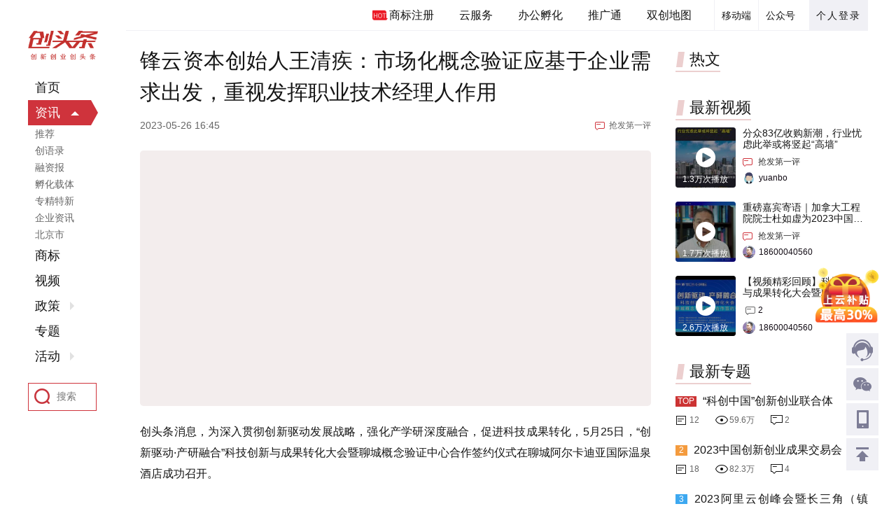

--- FILE ---
content_type: text/html;charset=utf-8
request_url: http://www.ctoutiao.com/3128848.html
body_size: 15807
content:
<!DOCTYPE html>
<html>
<head>
    <meta charset="UTF-8">
    <title>锋云资本创始人王清疾：市场化概念验证应基于企业需求出发，重视发挥职业技术经理人作用</title>
    <meta name="keywords" content="锋云资本创始人王清疾：市场化概念验证应基于企业需求出发，重视发挥职业技术经理人作用" />
    <meta name="description" content="创头条消息，为深入贯彻创新驱动发展战略，强化产学研深度融合，促进科技成果转化，5月25日，“创新驱动·产研融合”科技创新与成果转化大会暨聊城概念验证中心合作签约仪式在聊城阿尔卡迪亚国际温泉酒店成功召开。概念验证是弥补高校科研院所等科研机构基础研究成果与市场化之间空白的关键环节，是助力创新主体跨越科技成果转化“死亡之谷”的有益尝试。在本次大会上，创兴动力副总裁、锋云资本创始人王清疾就《打通“最初一公" />
    <script type="text/javascript" src="/style/toutiao2019/js/jquery-1.11.1.min.js"></script>
    <script type="text/javascript" src="/style/toutiao2019/js/function2019.js?v=1578388487"></script>
    <script src="/style/manage/js/base.js"></script>
    <script src="/js/tk.js"></script>
    <link rel="stylesheet" href="/style/toutiao2019/css/newctt.css?v=3.7">
</head>
<body>
<style>
    .ctt-details-subject .ctt-details-texts .A_cont{
        margin-bottom: 0;
        color: #0c4c8b;
        position: relative;
        top: -15px;
        padding-bottom: 0;
    }
    .ctt-details-subject .ctt-details-texts .A_cont a{
        color: #0c4c8b;
        text-decoration: underline;
    }
</style>
<div>

    <div class="ctt-layout">

        <div class="ctt-layout-main clearFix">

            <div class="ctt-main-right clearFix">
                <div class="ctt-header clearFix">
    <div class="ctt-header-content">
        <div class="ctt-header-passport">
            <div class="ctt-personal">
                                <a href="/auth/login.html" class="ctt-personal-login hide">个人登录</a>
                            </div>
        </div>
        <div class="ctt-header-qrcode clearFix">
            <div class="ctt-header-qrcode-gzh">
                <div class="ctt-qrcode-gzh-del" style="border-left: 1px solid #f0f0f5; padding: 0  10px;">公众号</div>
                <div class="ctt-qrcode-wm">
                    <img src="/style/toutiao2019/img/QRcode-gzh.jpg" alt="">
                    <span>关注微信公众号</span>
                </div>
            </div>
            <div class="ctt-header-qrcode-app">
                <div class="ctt-qrcode-app-del" style="border-left: 1px solid #f0f0f5; padding: 0  10px;">移动端</div>
                <div class="ctt-qrcode-wm" style="width:160px;left:-55px;">
                    <div>
                        <img src="/style/toutiao2019/img/QRcode-qfb.jpg" alt="">
                        <span>创头条企服版APP</span>
                    </div>
                    <!-- <div>
                        <img src="/style/toutiao2019/img/QRcode-kxb.jpg" alt="">
                        <span>创头条快享版APP</span>
                    </div> -->
                </div>
            </div>
        </div>
        <div class="ctt-header-navsy" style="height:44px;">
            <a href="https://www.kaipaier.com/service/" target="_blank" rel="nofollow"><em></em>商标注册</a>
            <a href="http://www.sccloud.cn/" target="_blank" rel="nofollow">云服务</a>
            <a href="/service/officeSpace/" target="_blank">办公孵化</a>
            <a href="/tuiguang/" target="_blank">推广通</a>
            <a href="/map/index.html" target="_blank">双创地图</a>
        </div>
    </div>
</div>

                <div class="ctt-layout-content">

                    <div class="ctt-home-main clearFix">

                        <div class="ctt-home-flow">

                            <div class="ctt-details-subject">
                                <h1 class="ctt-details-title">锋云资本创始人王清疾：市场化概念验证应基于企业需求出发，重视发挥职业技术经理人作用</h1>
                                <div style="display: none">47201</div>
                                <div class="ctt-details-information clearFix">
                                    <span class="article-publisher"></span>
                                                                        <span class="article-time">2023-05-26 16:45</span>
                                    <a href="#msg_0" class="article-first" id="is_comment">抢发第一评</a>
                                </div>
                                <div class="ctt-details-texts">
                                                                        <p style="text-align: center"><img data-original="https://img2.ctoutiao.com/uploads/2023/05/26/1685090713595604.png" src="https://img2.ctoutiao.com/images/grey.gif?2" style="display:inline-block;max-width:100%;" title="1685090713595604.png" alt="640 (6).png"/></p><p style="text-align: justify;">创头条消息，为深入贯彻创新驱动发展战略，强化产学研深度融合，促进科技成果转化，5月25日，“创新驱动·产研融合”科技创新与成果转化大会暨聊城概念验证中心合作签约仪式在聊城阿尔卡迪亚国际温泉酒店成功召开。<br/></p><p style="text-align: justify;">概念验证是弥补高校科研院所等科研机构基础研究成果与市场化之间空白的关键环节，是助力创新主体跨越科技成果转化“死亡之谷”的有益尝试。</p><p style="text-align: justify;">在本次大会上，创兴动力副总裁、锋云资本创始人王清疾就《打通“最初一公里”市场化概念验证新实践》展开主题分享。王清疾表示，概念验证在科研阶段是终点，在产业阶段是起点。它是“最后一公里”，也是“最初一公里”，大量科研人员其实都是“死”在科研项目无法产业化上。</p><p style="text-align: justify;">作为一家致力于市场化科技成果转化的机构，王清疾表示：“我们的整个逻辑就是永远不先梳理技术成果，而是先梳理企业的需求。一切都基于企业需求出发。我们核心驱动力在市场侧，市场侧的驱动和供给侧驱动区别很大。”</p><p style="text-align: justify;">然而，做科技成果转化有很多困难，产业实际需求并不好抓取，这对人员要求非常高。一般而言，通过职业技术经理人进行技术溯源，最终匹配形成释放。加上一些资金杠杆，最终形成一些创业产品。</p><p style="text-align: justify;">“因为做得非常多了，它的技术可能并不那么复杂，真正复杂的是融合和应用。”在他看来，很多科研人员无法击穿科研成果转化路径，最核心的壁垒就在融合和应用。“这也是我们做了大量工作才最终形成的一套体系。对于我们来说，面对一个企业需求最开始就是做可行性分析，小到口头协议，大到一个保密协议。第一个项目会议非常重要，因为我们每做一个东西都是创新型的、市场上完全没有的，也就意味着有很多技术风险点。”</p><p style="text-align: justify;">“在这个阶段，研发人员和老师很重要。他虽然无法做整个项目的管理人，但是他的挑刺能力很强，全面覆盖所有技术盲点和可能性，你才能在将来没有风险。”王清疾认为。</p><p style="text-align: justify;">此外，他还介绍锋云资本目前主攻方向是核心设备和创新高端装备。业务方向主要是三块：科技成果转化、产品和设备创新、工厂的智能化改造。目前，锋云资本接触到的产业需求已经近万个。</p>
                                                                        <p>您也可以关注我们的官方微信公众号（ID：ctoutiao），给您更多好看的内容。</p>
                                                                    </div>
                                
                                
                                                                <div class="details-statement">声明：本文由创头条企业号发布，依据企业号用户协议，该企业号为文章的真实性和准确性负责。创头条作为品牌传播平台，只为传播效果负责，在文章不存在违反法律规定的情况下，不继续承担甄别文章内容和观点的义务。</div>
                                                                                                <div class="ctt-padding-3">
                                    <div class="ctt-pacgtimes">
                                        <div class="onegg">您阅读这篇文章花了<span style="font-weight: bold;font-size: 16px;">0</span>秒</div>
                                        <div class="twogg">
                                            <div>转发这篇文章只需要<em>1秒钟</em>哦</div>
                                        </div>
                                    </div>
                                </div>

                                <div class="ctt-padding-3">

                                    <div></div>

                                </div>

                                                                <div class="ctt-padding-4">
                                    <div class="specialtopic-recommend-title ctt-padding-2 clearFix">
                                        <span>所在专题</span>
                                        <a class="see-more" href="/subs/" target="_blank" rel="noopener noreferrer">查看更多</a>
                                    </div>
                                                                        <div class="ctt-special-where">

                                        <div class="special-picbox">
                                            <img src="https://img2.ctoutiao.com/uploads/2023/05/24/16849177945518.jpg" alt="科技创新与成果转化大会 暨聊城概念验证中心合作签约仪式">
                                        </div>
                                        <div class="special-textbox">
                                            <div class="special-present">
                                                <h2><a href="/sub/720/" target="_blank">科技创新与成果转化大会 暨聊城概念验证中心合作签约仪式</a></h2>
                                                <div class="clearFix special-icons">
                                                    <span class="spe-icon spe-icon1">8</span>                                                    <span class="spe-icon spe-icon2">72.4万</span>                                                                                                    </div>
                                            </div>
                                        </div>

                                    </div>
                                    
                                </div>
                                
                                <div>
                                    <div class="article-sharing-box clearFix">
                                                                                <div class="sharing-left clearFix">
                                            <span><font color="red">4</font>人分享了该篇文章：</span>
                                            <div class="sharing-pic">
                                                                                                <a href="/user/1701038" target="_blank" title="mask_EBA1D8B63085804D9E58C734E6247D06"><img src="https://img2.ctoutiao.com/uploads/avatar/001/70/10/38.jpeg@!70x70" alt="mask_EBA1D8B63085804D9E58C734E6247D06"></a>
                                                                                                <a href="/user/1702930" target="_blank" title="mask_02F8ACB61D0E8E50E4B83E7942B13D77"><img src="https://img2.ctoutiao.com/uploads/avatar/001/70/29/30.jpeg@!70x70" alt="mask_02F8ACB61D0E8E50E4B83E7942B13D77"></a>
                                                                                                <a href="/user/1702498" target="_blank" title="mask_EFC912CE07E7F643E93F6AB4E2ADA910"><img src="https://img2.ctoutiao.com/uploads/avatar/001/70/24/98.jpg@!70x70" alt="mask_EFC912CE07E7F643E93F6AB4E2ADA910"></a>
                                                                                                <a href="/user/1702305" target="_blank" title="mask_BB0C1D53A85C150A41D46B1480F2A4F9"><img src="https://img2.ctoutiao.com/uploads/avatar/001/70/23/05.jpg@!70x70" alt="mask_BB0C1D53A85C150A41D46B1480F2A4F9"></a>
                                                                                            </div>
                                                                                    </div>
                                                                                <div class="sharing-right clearFix" >
                                        <span id="shares_icon">分享至：</span>
                                        <div class="sharing-ic iconwx">
                                            <img src="/api/qrcode.php?text=https%3A%2F%2Fwww.ctoutiao.com%2F3128848.html" alt="">
                                            <span>微信</span>
                                        </div>
                                        <a href="/share.php?id=3128848&type=post&share_medium=qq" target="_blank"><div class="sharing-ic iconqq"><span>QQ</span></div></a>
                                        <a href="/share.php?id=3128848&type=post&share_medium=weibo" target="_blank"><div class="sharing-ic iconwb"><span>微博</span></div></a>
                                    </div>

                                </div>
                            </div>

                            <div class="ctt-appreciate-box ctt-appreciate-box2 clearFix">
                                                                <div class="appreciate-item">
                                    <div class="appreciate-icon reward">赏<img src="/api/qrcode.php?text=https%3A%2F%2Fwww.ctoutiao.com%2Fwxpay%2Freward.php%3Ftype%3Dposts%26id%3D3128848" alt="锋云资本创始人王清疾：市场化概念验证应基于企业需求出发，重视发挥职业技术经理人作用"></div>
                                    <div class="appreciate-num">
                                        <span>打赏一下</span>
                                        <em><i>0</i></em>
                                    </div>
                                </div>
                                                                <div style="height:2px;width:100px;float:left;"></div>
                                <div class="appreciate-item">
                                    <div class="appreciate-icon fabulous" onclick="like_post(this,'post',3128848)"><img src="/style/toutiao2019/img/fabulous.png" alt=""></div>  <!-- fabulousyes -->
                                    <div class="appreciate-num" id="likess">
                                        <span>喜欢这篇</span>
                                        <em><i>13</i></em>
                                    </div>
                                </div>
                                <div style="height:2px;width:100px;float:left;"></div>
                                <div class="appreciate-item">
                                    <a href="#msg_0"><div class="appreciate-icon coment"></div></a>
                                    <div class="appreciate-num" id="comms">
                                        <span>评论一下</span>
                                        <em><i>0</i></em>
                                    </div>
                                </div>
                            </div>
                                                    </div>
                        
                        <div>
                            <div class="ctt-home-flow-list clearFix">
                                <div class="ctt-padding-3"><div class="ctt-right-advertising-space"><a href="/goto.php?t=YcWtRt2pKhzpMzNjQO0O0O" target="_blank"><img src="https://img2.ctoutiao.com/uploads/appthum/2024/09/12/17261367559784.jpg" alt="凯派尔知识产权全新业务全面上线"></a></div></div>                            </div>
                        </div>
                        
                        <div>

                            <div class="ctt-home-flow-list clearFix">
                                <div class="specialtopic-recommend-title ctt-padding-2 clearFix">
                                    <span>相关文章</span>
                                </div>
                                                                <div class="ctt-home-flow-item">

                                    <div class="ctt-flow-article-item">

                                        <div class="ctt-shadow-wrapper">

                                            <div class="ctt-shadow-content clearFix">
                                                                                                <div class="article-item-pic-wrapper">
                                                    <a href="/3128892.html" target="_blank" rel="noopener noreferrer" class="article-item-pic">
                                                        <img src="https://img2.ctoutiao.com/uploads/2023/05/26/1685094677192533.png@!160x100" alt="山东省技术成果交易中心主任崔文静：通过交易市场购买技术的好处显而易见，甚至可以为企业上市打基础" class="scaleBig">
                                                    </a>
                                                </div>
                                                                                                <div class="article-item-info clearFix">
                                                    <h2 class="title-wrapper ellipsis-2">
                                                        <a href="/3128892.html" target="_blank" rel="noopener noreferrer">山东省技术成果交易中心主任崔文静：通过交易市场购买技术的好处显而易见，甚至可以为企业上市打基础</a>
                                                    </h2>
                                                    <div class="ctt-flow-bar clearFix">
                                                                                                                <span class="ctt-bar-label">原创</span>
                                                                                                                <span class="ctt-bar-time">2023-05-26 17:51</span>
                                                                                                                <a href="/3128892.html#msg_0" target="_blank" rel="noopener noreferrer" class="ctt-bar-rob">抢发第一评</a>
                                                                                                            </div>
                                                </div>

                                            </div>

                                        </div>

                                    </div>

                                </div>
                                                                <div class="ctt-home-flow-item">

                                    <div class="ctt-flow-article-item">

                                        <div class="ctt-shadow-wrapper">

                                            <div class="ctt-shadow-content clearFix">
                                                                                                <div class="article-item-pic-wrapper">
                                                    <a href="/3128854.html" target="_blank" rel="noopener noreferrer" class="article-item-pic">
                                                        <img src="https://img2.ctoutiao.com/uploads/2023/05/26/1685091263978795.png@!160x100" alt="中国大学科技园联盟执行理事长李军：以孵化的思维来做概念验证项目，走商业化之路" class="scaleBig">
                                                    </a>
                                                </div>
                                                                                                <div class="article-item-info clearFix">
                                                    <h2 class="title-wrapper ellipsis-2">
                                                        <a href="/3128854.html" target="_blank" rel="noopener noreferrer">中国大学科技园联盟执行理事长李军：以孵化的思维来做概念验证项目，走商业化之路</a>
                                                    </h2>
                                                    <div class="ctt-flow-bar clearFix">
                                                                                                                <span class="ctt-bar-label">原创</span>
                                                                                                                <span class="ctt-bar-time">2023-05-26 16:54</span>
                                                                                                                <a href="/3128854.html#msg_0" target="_blank" rel="noopener noreferrer" class="ctt-bar-rob">抢发第一评</a>
                                                                                                            </div>
                                                </div>

                                            </div>

                                        </div>

                                    </div>

                                </div>
                                                                <div class="ctt-home-flow-item">

                                    <div class="ctt-flow-article-item">

                                        <div class="ctt-shadow-wrapper">

                                            <div class="ctt-shadow-content clearFix">
                                                                                                <div class="article-item-pic-wrapper">
                                                    <a href="/3128855.html" target="_blank" rel="noopener noreferrer" class="article-item-pic">
                                                        <img src="https://img2.ctoutiao.com/uploads/2023/05/26/1685091340643635.png@!160x100" alt="工信部原正厅级巡视员赵忠抗：只有通过科技创新，企业才能抢占市场" class="scaleBig">
                                                    </a>
                                                </div>
                                                                                                <div class="article-item-info clearFix">
                                                    <h2 class="title-wrapper ellipsis-2">
                                                        <a href="/3128855.html" target="_blank" rel="noopener noreferrer">工信部原正厅级巡视员赵忠抗：只有通过科技创新，企业才能抢占市场</a>
                                                    </h2>
                                                    <div class="ctt-flow-bar clearFix">
                                                                                                                <span class="ctt-bar-label">原创</span>
                                                                                                                <span class="ctt-bar-time">2023-05-26 16:55</span>
                                                                                                                <a href="/3128855.html#msg_0" target="_blank" rel="noopener noreferrer" class="ctt-bar-rob">抢发第一评</a>
                                                                                                            </div>
                                                </div>

                                            </div>

                                        </div>

                                    </div>

                                </div>
                                                                <div class="ctt-home-flow-item">

                                    <div class="ctt-flow-article-item">

                                        <div class="ctt-shadow-wrapper">

                                            <div class="ctt-shadow-content clearFix">
                                                                                                <div class="article-item-pic-wrapper">
                                                    <a href="/3128839.html" target="_blank" rel="noopener noreferrer" class="article-item-pic">
                                                        <img src="https://img2.ctoutiao.com/uploads/2023/05/26/1685089921799066.png@!160x100" alt="聚励资本创始合伙人、执行董事张喆：做好科技成果转化，企业端一定要有经营理念" class="scaleBig">
                                                    </a>
                                                </div>
                                                                                                <div class="article-item-info clearFix">
                                                    <h2 class="title-wrapper ellipsis-2">
                                                        <a href="/3128839.html" target="_blank" rel="noopener noreferrer">聚励资本创始合伙人、执行董事张喆：做好科技成果转化，企业端一定要有经营理念</a>
                                                    </h2>
                                                    <div class="ctt-flow-bar clearFix">
                                                                                                                <span class="ctt-bar-label">原创</span>
                                                                                                                <span class="ctt-bar-time">2023-05-26 16:32</span>
                                                                                                                <a href="/3128839.html#msg_0" target="_blank" rel="noopener noreferrer" class="ctt-bar-rob">抢发第一评</a>
                                                                                                            </div>
                                                </div>

                                            </div>

                                        </div>

                                    </div>

                                </div>
                                                                <div class="ctt-home-flow-item">

                                    <div class="ctt-flow-article-item">

                                        <div class="ctt-shadow-wrapper">

                                            <div class="ctt-shadow-content clearFix">
                                                                                                <div class="article-item-pic-wrapper">
                                                    <a href="/3128606.html" target="_blank" rel="noopener noreferrer" class="article-item-pic">
                                                        <img src="https://img2.ctoutiao.com/uploads/2023/05/26/16850635885045.jpg@!160x100" alt="助推产学研成果转化 科技创新与成果转化大会暨聊城概念验证中心合作签约仪式成功举办" class="scaleBig">
                                                    </a>
                                                </div>
                                                                                                <div class="article-item-info clearFix">
                                                    <h2 class="title-wrapper ellipsis-2">
                                                        <a href="/3128606.html" target="_blank" rel="noopener noreferrer">助推产学研成果转化 科技创新与成果转化大会暨聊城概念验证中心合作签约仪式成功举办</a>
                                                    </h2>
                                                    <div class="ctt-flow-bar clearFix">
                                                                                                                <span class="ctt-bar-label">首发·原创</span>
                                                                                                                <span class="ctt-bar-time">2023-05-25 22:20</span>
                                                                                                                <a href="/3128606.html#msg_0" target="_blank" rel="noopener noreferrer" class="ctt-bar-rob">抢发第一评</a>
                                                                                                            </div>
                                                </div>

                                            </div>

                                        </div>

                                    </div>

                                </div>
                                
                                <div class="ctt-home-flow-item">
                                    <script type="text/javascript">
//                                        (function() {
//                                            var s = "_" + Math.random().toString(36).slice(2);
//                                            document.write('<div style="" id="' + s + '"></div>');
//                                            (window.slotbydup = window.slotbydup || []).push({
//                                                id: "u5841309",
//                                                container: s
//                                            });
//                                        })();
                                    </script>
                                </div>

                            </div>
                        </div>

                        <div>

                            <div class="ctt-home-flow-list clearFix">

                                <div class="navbar-wrapper">
                                    <div class="navbar-inner-box clearFix">
                                                                                <div class="inner-right">
                                            <div class="inner-icons inner-icons1">
                                                <!-- <span style="visibility:hidden;">享</span> -->
                                                <div class="inner-share">
                                                    <div class="icont iconwx r"><img src="/api/qrcode.php?text=https%3A%2F%2Fwww.ctoutiao.com%2F3128848.html" alt=""></div>
                                                    <a href="/share.php?id=3128848&type=post&share_medium=qq" target="_blank"><div class="icont iconqq r" style="position:relative;"></div></a>
                                                    <a href="/share.php?id=3128848&type=post&share_medium=weibo" target="_blank"><div class="icont iconwb " style="position:relative;"></div></a>
                                                </div>
                                            </div>
                                            <div id="favo" class="inner-icons inner-icons2 " onclick="favorite(this,3128848)"  data="0" ></div>
                                                                                <a href="#msg_0"><div id="comm_num" class="inner-icons inner-icons3"></div></a>
                                                                            </div>
                                </div>
                            </div>
                                                        <div class="article-conmment-box">
                                <div class="publish-comment">评论<a id="msg_0"></a></div>
                                <div class="publish-labels">
                                    <div class="pub-one clearFix">
                                        <span>试试以这些内容开始评论吧</span>
                                        <em></em>
                                    </div>
                                    <div class="pub-two clearFix">
                                        <a href="javascript:;">数据可视化</a>
                                        <a href="javascript:;">数据可视化</a>
                                        <a href="javascript:;">数据可视化</a>
                                    </div>
                                </div>

                                                                <div class="publish-textarea">
                                    <div class="publish-gologin">
                                        <div class="gologin"><a href="/auth/login.html">登录</a>后发表评论</div>
                                    </div>
                                    <div class="publish-user clearFix">
                                        <img src="/style/toutiao2019/img/youke.png" alt="">
                                        <span>游客</span>
                                        <a href="/auth/login.html" class="publish-user-login">登录后发表评论</a>
                                    </div>
                                </div>
                                                                <input type="hidden" id="comment_login" value="">
                                <input type="hidden" value="0" id="sub_weibo">
                                <div id="comment_list">
                                                                </div>
                                                    </div>
                                            </div>
                </div>
            </div>

            <div class="ctt-home-column">

                <div class="ctt-padding-3"></div>
                
                
                <div class="ctt-padding-4">
                    <div class="hottext-fixedt">
                        <div class="fixedt-item">
                            <div class="ctt-subject-title-right clearFix">
                                <span>热文</span>
                            </div>
                            <div class="ctt-hottext-list">
                                                            </div>
                        </div>
                    </div>
                </div>

                <!-- <div class="ctt-padding-1">
                    <div class="ctt-subject-title-right clearFix">
                        <span>疫情纾困政策</span>
                    </div>
                    <div class="ctt-financing-list">
                                                <div class="ctt-financing-item">
                            <a href="/sub/630/" target="_blank" class="ctt-financing-more">查看更多</a>
                        </div>
                    </div>
                </div> -->

                
                <!--红包-->
                
                <style>
                    .V2{padding: 5px 10px 20px!important;}
                    .V2 > span{right: 5px!important;bottom: 5px!important;}
                    .V2 > span svg{margin-right: 4px;}
                    .V3:hover a{color: #CF333C;}
                </style>
				
                <div class="ctt-padding-4">
                    <div class="fixedt-item">
                        <div class="ctt-subject-title-right clearFix">
                            <span>最新视频</span>
                        </div>
                        <div class="ctt-hottext-list" style="margin-top: 10px;">
                            <div class="video-rig-lists">
                                                                <div class="v-next-bigbox">
                                    <div class="v-next-leftpic">
                                        <a href="/v/10491.html">
                                            <img src="https://img2.ctoutiao.com/uploads/video/2025/09/22/cb56acdd8ebbf264e5a27664411645cc.jpg@!200x200" alt="分众83亿收购新潮，行业忧虑此举或将竖起“高墙”">
                                            <div>
                                                <em></em>
                                                <span>1.3万次播放</span>
                                            </div>
                                        </a>
                                    </div>
                                    <div class="v-next-righttlt">
                                        <h2 class="ellipsis-2"><a href="/v/10491.html">分众83亿收购新潮，行业忧虑此举或将竖起“高墙”</a></h2>
                                        <div class="clearFix">
                                                                                        <a href="/v/10491.html#msg_0" class="vitt vi-one" style="position:relative;top:-5px;">抢发第一评</a>
                                                                                        <img src="https://img2.ctoutiao.com/images/avatar/defaultm.png@!70x70" alt="yuanbo"/>                                            <span>yuanbo</span>                                        </div>
                                    </div>
                                </div>
                                                                <div class="v-next-bigbox">
                                    <div class="v-next-leftpic">
                                        <a href="/v/10490.html">
                                            <img src="https://img2.ctoutiao.com/uploads/video/2023/11/10/134a485152b3468ae3a135913f0ae61d.jpg@!200x200" alt="重磅嘉宾寄语｜加拿大工程院院士杜如虚为2023中国创交会打Call！">
                                            <div>
                                                <em></em>
                                                <span>1.7万次播放</span>
                                            </div>
                                        </a>
                                    </div>
                                    <div class="v-next-righttlt">
                                        <h2 class="ellipsis-2"><a href="/v/10490.html">重磅嘉宾寄语｜加拿大工程院院士杜如虚为2023中国创交会打Call！</a></h2>
                                        <div class="clearFix">
                                                                                        <a href="/v/10490.html#msg_0" class="vitt vi-one" style="position:relative;top:-5px;">抢发第一评</a>
                                                                                        <img src="https://img2.ctoutiao.com/uploads/avatar/000/37/28/62.png@!70x70" alt="18600040560"/>                                            <span>18600040560</span>                                        </div>
                                    </div>
                                </div>
                                                                <div class="v-next-bigbox">
                                    <div class="v-next-leftpic">
                                        <a href="/v/10489.html">
                                            <img src="https://img2.ctoutiao.com/uploads/2023/05/26/16850836277896.jpg@!200x200" alt="【视频精彩回顾】科技创新与成果转化大会暨聊城概念验证中心合作签约仪式">
                                            <div>
                                                <em></em>
                                                <span>2.6万次播放</span>
                                            </div>
                                        </a>
                                    </div>
                                    <div class="v-next-righttlt">
                                        <h2 class="ellipsis-2"><a href="/v/10489.html">【视频精彩回顾】科技创新与成果转化大会暨聊城概念验证中心合作签约仪式</a></h2>
                                        <div class="clearFix">
                                                                                        <a href="/v/10489.html#msg_0" class="vitt vi-num" style="float:left;">2</a>
                                            <br/>
                                                                                        <img src="https://img2.ctoutiao.com/uploads/avatar/000/37/28/62.png@!70x70" alt="18600040560"/>                                            <span>18600040560</span>                                        </div>
                                    </div>
                                </div>
                                

                            </div>
                        </div>
                    </div>
                </div>

                <div class="ctt-padding-3">
                    <div class="ctt-subject-title-right clearFix">
                        <span>最新专题</span>
                    </div>
                    <div>
                                                <div class="ctt-specialtopic-right">
                            <div class="specialtopic-shadow-content specialtopic-shadow2">
                                <a href="javascript:;" target="_blank" rel="noopener noreferrer">
                                    <div class="specialtopic-item-pic">
                                        <div class="specialtopic-item-title">
                                            <p class="ellipsis-2 weight-bold">
                                                                                                <span class="one">TOP</span>
                                                                                                <a href="/sub/723/" target="_blank" rel="noopener noreferrer">
                                                    “科创中国”创新创业联合体
                                                </a>
                                            </p>
                                        </div>
                                    </div>
                                </a>
                                <div class="specialtopic-item-description">
                                    <span class="specialtopic-icn1">12  </span>
                                    <span class="specialtopic-icn2">59.6万</span>
                                    <a href="/sub/723/" target="_blank" rel="noopener noreferrer"><span class="specialtopic-icn3">2 </span> </a>
                                </div>
                            </div>
                        </div>
                                                <div class="ctt-specialtopic-right">
                            <div class="specialtopic-shadow-content specialtopic-shadow2">
                                <a href="javascript:;" target="_blank" rel="noopener noreferrer">
                                    <div class="specialtopic-item-pic">
                                        <div class="specialtopic-item-title">
                                            <p class="ellipsis-2 weight-bold">
                                                                                                <span class="two">2</span>
                                                                                                <a href="/sub/724/" target="_blank" rel="noopener noreferrer">
                                                    2023中国创新创业成果交易会
                                                </a>
                                            </p>
                                        </div>
                                    </div>
                                </a>
                                <div class="specialtopic-item-description">
                                    <span class="specialtopic-icn1">18  </span>
                                    <span class="specialtopic-icn2">82.3万</span>
                                    <a href="/sub/724/" target="_blank" rel="noopener noreferrer"><span class="specialtopic-icn3">4 </span> </a>
                                </div>
                            </div>
                        </div>
                                                <div class="ctt-specialtopic-right">
                            <div class="specialtopic-shadow-content specialtopic-shadow2">
                                <a href="javascript:;" target="_blank" rel="noopener noreferrer">
                                    <div class="specialtopic-item-pic">
                                        <div class="specialtopic-item-title">
                                            <p class="ellipsis-2 weight-bold">
                                                                                                <span class="there">3</span>
                                                                                                <a href="/sub/721/" target="_blank" rel="noopener noreferrer">
                                                    2023阿里云创峰会暨长三角（镇江）数字经济发展高峰论坛
                                                </a>
                                            </p>
                                        </div>
                                    </div>
                                </a>
                                <div class="specialtopic-item-description">
                                    <span class="specialtopic-icn1">9  </span>
                                    <span class="specialtopic-icn2">73.9万</span>
                                    <a href="/sub/721/" target="_blank" rel="noopener noreferrer"><span class="specialtopic-icn3">0 </span> </a>
                                </div>
                            </div>
                        </div>
                                                <div class="ctt-specialtopic-right">
                            <div class="specialtopic-shadow-content specialtopic-shadow2">
                                <a href="javascript:;" target="_blank" rel="noopener noreferrer">
                                    <div class="specialtopic-item-pic">
                                        <div class="specialtopic-item-title">
                                            <p class="ellipsis-2 weight-bold">
                                                                                                <span>4</span>
                                                                                                <a href="/sub/720/" target="_blank" rel="noopener noreferrer">
                                                    科技创新与成果转化大会 暨聊城概念验证中心合作签约仪式
                                                </a>
                                            </p>
                                        </div>
                                    </div>
                                </a>
                                <div class="specialtopic-item-description">
                                    <span class="specialtopic-icn1">8  </span>
                                    <span class="specialtopic-icn2">72.4万</span>
                                    <a href="/sub/720/" target="_blank" rel="noopener noreferrer"><span class="specialtopic-icn3">0 </span> </a>
                                </div>
                            </div>
                        </div>
                                                <div class="ctt-specialtopic-right">
                            <div class="specialtopic-shadow-content specialtopic-shadow2">
                                <a href="javascript:;" target="_blank" rel="noopener noreferrer">
                                    <div class="specialtopic-item-pic">
                                        <div class="specialtopic-item-title">
                                            <p class="ellipsis-2 weight-bold">
                                                                                                <span>5</span>
                                                                                                <a href="/sub/718/" target="_blank" rel="noopener noreferrer">
                                                    颂扬中国制造精神，寻访隐形冠军
                                                </a>
                                            </p>
                                        </div>
                                    </div>
                                </a>
                                <div class="specialtopic-item-description">
                                    <span class="specialtopic-icn1">7  </span>
                                    <span class="specialtopic-icn2">61.9万</span>
                                    <a href="/sub/718/" target="_blank" rel="noopener noreferrer"><span class="specialtopic-icn3">0 </span> </a>
                                </div>
                            </div>
                        </div>
                                            </div>

                </div>

                <div class="ctt-padding-1"><div class="ctt-right-advertising-space"><a target="_blank" href="/goto.php?t=YcWtRt2pKhzpMzNjIO0O0O"><img src="https://img2.ctoutiao.com/uploads/appthum/2024/09/12/17261361868769.jpg" alt="凯派尔知识产权全新业务全面上线" style="height:69px;"></a></div></div><div class="ctt-padding-1"><div class="ctt-right-advertising-space"><a target="_blank" href="/goto.php?t=YcWtRt2pKhzpMzNjYO0O0O"><img src="https://img2.ctoutiao.com/uploads/appthum/2025/01/23/17376231938089.jpg" alt="宁波城市站" style="height:69px;"></a></div></div><div class="ctt-padding-1"><div class="ctt-right-advertising-space"><a target="_blank" href="/goto.php?t=YcWtRt2pKhzpMzNjUO0O0O"><img src="https://img2.ctoutiao.com/uploads/appthum/2025/01/23/17376230969118.jpg" alt="金华城市站" style="height:69px;"></a></div></div>
                
                <div class="ctt-padding-4" id="scroll-hot">
                    <div class="hottext-fixedt">
                        <div class="fixedt-item">
                            <div class="ctt-subject-title-right clearFix">
                                <span>热文</span>
                            </div>
                            <div class="ctt-hottext-list">
                                                            </div>
                        </div>
                    </div>
                </div>
                <script type="text/javascript">
                    $(function () {

                        var newtop = 0;
                        var hottop = $('#scroll-hot').offset().top;
                        var hotheight = $('#scroll-hot .hottext-fixedt').height();
                        var bodyheight = $('body').innerHeight();
                        function newscrolltop_posts(){
                            if($('.publish-gologin').length){
                                newtop = $(this).scrollTop();
                                var topsize = $('.publish-gologin').offset().top;
                                bodyheight = $('body').innerHeight();
                            }else{
                                newtop = 0;
                                hottop = 1;
                            }
                            if((newtop) > hottop){
                                $('#scroll-hot').show();
                                $('#scroll-hot .hottext-fixedt').addClass('hottext-list-fixed');
                                $('#scroll-hot .fixedt-item').addClass('hottext-list-fixed-item');
                                if((bodyheight - newtop - hotheight) < 340){
                                    $('#scroll-hot .hottext-fixedt').css({'position':'absolute','left':'auto','top':topsize-hotheight-40});
                                }else{
                                    $('#scroll-hot .hottext-fixedt').css({'position':'fixed','top':0,'left':0});
                                }
                            }else{
                                $('#scroll-hot').hide();
                                $('#scroll-hot .hottext-fixedt ,#scroll-hot .fixedt-item').attr({'style':''});
                                $('#scroll-hot .hottext-fixedt').removeClass('hottext-list-fixed');
                                $('#scroll-hot .fixedt-item').removeClass('hottext-list-fixed-item');
                            }

                        }

                        newscrolltop_posts();
                        $(window).scroll(newscrolltop_posts);
                    })
                </script>

            </div>

        </div>

    </div>

</div>

<div class="ctt-main-left">

    <div class="ctt-sider-follow">
    <div class="ctt-sider" style="">
        <div class="ctt-main-left-login">
            <a href="/"><img src="/style/toutiao2019/img/ctt-login.png" alt=""></a>
        </div>
        <div class="ctt-channel-nav">
            <div class="channel-item">
                <div class="sub-title "><a href="/">首页</a></div>
            </div>
            <!-- <div class="channel-item">
                <div class="sub-title "><a href="/toutiao/world/">全球快讯</a></div>
            </div> -->
            <div class="channel-item">
                <div class="sub-title active">
                    <a href="/toutiao/">资讯</a>
                    <div class="open-icon open-close"></div>
                </div>
                <div class="sub-list clearFix">
                    <ul>
                        <li><a href="/toutiao/" class="">推荐</a></li> <!-- class="activet"-->
                        <!-- <li><a href="/toutiao/chosen/" class="">创精选</a></li> -->
                        <li><a href="/yulu/" class="">创语录</a></li>
                        <li><a href="/invest/" class="">融资报</a></li>
                        <!-- <li><a href="javascript:;">创业公司</a></li>-->
                        <li><a href="/cat/16/" class="">孵化载体</a></li>
                        <li><a href="/cat/63/" class="">专精特新</a></li>
                                                <li><a href="/cat/60/" class="">企业资讯</a></li>
                                                <li class="sub-city-btn">
                                                        <a href="/city/52/">北京市</a>
                                                        <div class="sub-list-city">
                                <div><a href="/city/2/" class="">北京</a></div>
                                <div><a href="/city/25/" class="" >上海</a></div>
                                <div><a href="/city/27/" class="">天津</a></div>
                                <div><a href="/city/77/" class="">深圳</a></div>
                                <div><a href="/city/76/" class="">广州</a></div>
                                <div><a href="/city/383/" class="">杭州</a></div>
                                <div><a href="/city/322/" class="">成都</a></div>
                                <div><a href="/city/2/">更多城市</a></div>
                            </div>
                        </li>
                    </ul>
                </div>
            </div>
<!--             <div class="channel-item">
                <div class="sub-title "><a href="https://www.tobse.cn/book/zjtx" target="_blank">宝典</a></div>
            </div> -->
            <div class="channel-item">
                <div class="sub-title "><a href="https://www.kaipaier.com/" target="_blank">商标</a></div>
            </div>
            <div class="channel-item">
                <div class="sub-title "><a href="/video/">视频</a></div>
            </div>
            <div class="channel-item">
                <div class="sub-title ">
                    <a href="/policy_china/">政策</a>
                    <div class="right-icon"></div>
                </div>
                <div class="layer-list">
                    <div><a href="/policy/">热门政策</a></div>
                    <div><a href="/policy/report/">月报</a></div>
                    <div><a href="/policy/abroad/">海外政策</a></div>
                </div>
            </div>
            <div class="channel-item">
                <div class="sub-title "><a href="/subs/">专题</a></div>
            </div>
            <div class="channel-item">
                <div class="sub-title ">
                    <a href="/activity/">活动</a>
                    <div class="right-icon"></div>
                </div>
                <div class="layer-list">
                    <div><a href="/course/" target="_blank">云课堂</a></div>
                    <div><a href="/activity/subs/33/">双创周</a></div>
                    <div><a href="/activity/subs/34/">创响中国</a></div>
                    <div><a href="/activity/subs/36/">100特色空间</a></div>
                </div>
            </div>
        </div>
        <div class="ctt-main-search">
            <input type="text" placeholder="搜索">
        </div>
    </div>
</div>
<div class="ctt-portal-sel">
    <div class="portal-boxn">
        <div>
            <div class="portal-topn clearFix">
                <img src="/style/toutiao2019/img/ctt-logo2.png" alt="">
                <a href="javascript:;">×</a>
            </div>
            <div class="portal-how">
                <div class="portal-input">
                    <input type="text" id="sousuo_input" placeholder="请输入关键词">
                    <a href="javascript:;" id="sousuo"></a>
                </div>
                <div class="portal-content">
                    <div class="portal-contleft">
                        <div class="portal-contit clearFix">
                            <span>#热门搜索#</span>
                        </div>
                        <div class="portal-histary clearFix">
                        </div>
                        <div class="portal-contit clearFix" id="jxscfw">
                            <span>精选双创服务</span>
                        </div>

                        <div class="portal-fwbigs">
                        </div>

                    </div>
                    <div class="portal-contright">
                        <div class="portal-contit clearFix">
                            <span>历史搜索</span>
                            <em onclick="histary_clear()">清空</em>
                        </div>
                        <ul id = 'histaryList' >
                      
                        </ul>
                    </div>
                </div>
            </div>
        </div>
    </div>
</div>


<script>
    var local = {
            name:'',
            data:[],
            repeat:1,
            dataLength:0,
            set:function(str){
                if(str){
                    this.repeat && this.repetition(str);
                    this.data.unshift(str);
                    this.dataLength && this.data.splice(this.dataLength);
                    localStorage.setItem(this.name, JSON.stringify(this.data));
                }
            },
            get:function(str,is){
                this.name = str;
                try {
                    this.data = JSON.parse(localStorage.getItem(this.name));
                } catch(err) {
                    this.clear();
                }
                this.data = this.data?this.data:[];
            },
            del:function(line){
                this.data.splice(line,1);
                localStorage.setItem(this.name, JSON.stringify(this.data));
            },
            clear:function(){
                localStorage.setItem(this.name, JSON.stringify([]));
                this.data = [];
            },
            search:function(str){
                for(i in this.data){
                    if(this.data[i] == str){
                        return true;
                    }
                }
                return false;
            },
            repetition:function(str){
                var newData = [];
                for(i in this.data){
                    if(this.data[i] != str){
                        newData.push(this.data[i]);
                    }
                }
                this.data = newData;
                return this.data;
            }

        };

    var histary = Object.create(local);
        histary.dataLength = 10;
        histary.get('histary_data');

    function histary_render(){
        var html = '';
        var data = histary.data;
        for(var i=0;i < data.length;i++){
            html += '<li><a href="/soso.php?keyname='+ data[i] +'">'+ data[i] +'</a><em onclick="histary_del(\''+ i +'\')">×</em></li>';
        }
        html = html||'<li>没有搜索记录</li>';
        $('#histaryList').html(html);
    }
    function histary_del(str){
        histary.del(str);
        histary_render();
    }
    function histary_clear(){
        histary.clear();
        histary_render();
    }
    function get_sousuo_server_data(){
        $("#jxscfw").hide();
        $.ajax({
            url: "/soso.php?act=tan",
            dataType: "json",
            success: function(result) {
                if(result.is_error == 0){
                    html = '';
                    for(var i=0;i < result.service.length;i++){
                        html +='<div class="portal-confwbox">';
                        html +=    '<div class="fwpicb">';
                        html +=        '<a target="_blank"  href="/service/'+result.service[i].id+'.html"><img src="'+result.service[i].pic+'" alt=""></a>';
                        html +=    '</div>';
                        html +=    '<div class="fwpictex">';
                        html +=        '<h2 class="ellipsis-2"><a target="_blank"  href="/service/'+result.service[i].id+'.html">'+result.service[i].title+'</a></h2>';
                        html +=        '<p class="clearFix">';
                        html +=            '<span>'+result.service[i].name+'</span>';
                        html +=            '<em>￥'+result.service[i].price+'/'+result.service[i].sale_unit+'</em>';
                        html +=        '</p>';
                        html +=    '</div>';
                        html +='</div>';
                    }
                    if(html){
                        $("#jxscfw").show();
                        $('.portal-fwbigs').html(html);
                    }
                    html = '';
                    for(var i=0;i < result.keys_rec.length;i++){
                        html += '<a onclick="histary.set(\''+result.keys_rec[i].keyName+'\');"  href="/soso.php?keyname='+result.keys_rec[i].keyName+'">'+result.keys_rec[i].keyName+'</a>';
                    }

                    $('.portal-histary').html(html);

                }
            }
        });
    }
    
    $(function(){
        histary_render();


        $('.open-icon').on('click',function(){
            if($(this).hasClass('open-close')){
                $(this).removeClass('open-close');
                $('.sub-list').slideUp(600);
            }else{
                $(this).addClass('open-close');
                $('.sub-list').slideDown(600);
            }
        });
        $('.ctt-main-search').on('click',function(){
            $('body').css({'overflow':'hidden'})
            $('.ctt-portal-sel').fadeIn(500)
            get_sousuo_server_data();
        });
        $('.portal-topn').on('click','a',function(){
            $('body').css({'overflow':'auto'})
            $('.ctt-portal-sel').fadeOut(500)
        });
        $('#sousuo').on('click',function(){
            var Fname = $.trim($("#sousuo_input").val());
            if (Fname != "") {
                histary.set(Fname);
                window.location.href="/soso.php?keyname="+Fname+"";
            }
        });
        $("#sousuo_input").keypress(function(e) {
            var Fname = $("#sousuo_input").val();
            if(e.which == 13 && Fname!="") {
                histary.set(Fname);
                window.location.href="/soso.php?keyname="+Fname;
            }
        });
        newscrolltop();
    });
    function newscrolltop(){
        var newtop = 0;
        if($('._nav_footer').length > 0){
            var topsize = $('._nav_footer').offset().top;
            var footerheight = $('._nav_footer').height();
            var topheight = $('.ctt-sider').innerHeight();
            var bodyheight = $('body').innerHeight();
            $(window).scroll(function(e){
                newtop = $(this).scrollTop();
                topsize = $('._nav_footer').offset().top;
                bodyheight = $('body').innerHeight();
                if((bodyheight - newtop - topheight) < footerheight + 100){
                    $('.ctt-main-left > .ctt-sider-follow').css({'position':'absolute','top':topsize-topheight-100})
                }else{
                    $('.ctt-main-left > .ctt-sider-follow').css({'position':'fixed','top':0})
                }
            });
        }
    }
</script>

</div>
<input type="hidden" id="obj-id" value="3128848">
<script type="text/javascript" charset="utf-8" src="/admin_1/libs/ueditor/ueditor.parse.js"> </script>
<script type="text/javascript">

    //分享头像展开
    $("#J_post_share").on('click',function(){
        var post_id = $(this).attr("data-id");
        var p = $(this).attr("page");
        $.ajax({
            url:"/ajax_new/ajax_action.php?action=shares&id="+post_id+"&p="+p+"&num=30&t="+new Date().getTime(),
            async:false,
            dataType: "json",
            success: function(result){
                if(result.retCode=='0'){
                    var ht='';
                    for(var i=0;i < result.data.length;i++){
                        ht += '<a href="/user/'+result.data[i].user_id+'" target="_blank" title="'+result.data[i].display_name+'"><img src="https://img2.ctoutiao.com'+result.data[i].user_avatar.normal+'@!70x70" alt="'+result.data[i].display_name+'"></a>';
                    }
                    if(ht) $(".sharing-pictn").append(ht);
                    if(result.data.length==30){
                        $("#J_post_share").attr("page",parseInt(p)+1);

                    }else{
                        $("#J_post_share").hide();
                    }

                }else{

                }
            }
        });
    });

    //文章点赞
    function like_post(em,obj_type,obj_id){
        var like_count = $('#likess').find('i').text();
        var type = $(em).hasClass("fabulousyes") ? 0 : 1;
        if(type!=1){
            ctt2019.tips('您已经赞过了！');
            return false;
        }
        $.get("/ajax_new/ajax_action.php?action=like", {
            obj_type: obj_type,
            type: type,
            obj_id: obj_id
        }, function(result) {
            if (result.is_error==0) {
                if(type == 1){
                    $.cookie(result.key, result.val, { path:'/', expires:1});
                    $(em).addClass("fabulousyes");
                    $(em).find('img').fadeIn(500)
                    setTimeout(function(){
                        $('.fabulous').find('img').fadeOut()
                    },1000)
                }else{
                    $.cookie(result.key, result.val, { path:'/', expires:1});
                    $(em).removeClass("fabulousyes");
                }
                $('#likess').find('i').text(parseInt(like_count)+1);
            }else {
                ctt2019.tips(result.msg);
                return false;
            }
        },'json');
    }
    var i = 1;
    // 收藏
    function favorite(em,id){
        if(i == 1){
            i = 0;
            if($("#comment_login").val()=='' ){
                window.location.href="/auth/login.html";
                return false;
            }
            //var fav_count = parseInt($(em).html());
            type=$(em).attr("data");
            $.get("/ajax_new/ajax_action.php?action=favorite", {
                id: id,type:type
            }, function(data) {
                i=1;
                if (data.is_error==0) {
                    if(type == '0'){
                        $(em).addClass("yessc");
                        $(em).attr("data","1");
                    }else{
                        $(em).removeClass("yessc");
                        $(em).attr("data","0");
                    }
                    if(data.nums==0){
                        $('#favo').text('');
                    }else{
                        $('#favo').text(data.nums);
                    }
                }else {
                    ctt2019.tips(data.msg);
                    return false;
                }
            },'json');

        }
    }

    //发布评论
    function comment_submit(obj,comment_ID){
        var rand = new Date();
        var a = escape(rand);
        var content = $("#say_"+comment_ID).val();
        var sub_weibo = $("#sub_weibo").val();
        var obj_id = $("#obj-id").val();
        var obj_type = 'post';
        var to_user = $(obj).attr('data-uid');
        var comm_num  = $('#comm_num').text();
        if(!comm_num){
            comm_num=0;
        }
        var comms = $('#comms').find('i').text();
        if($("#comment_login").val()==''){
            window.location.href="/auth/login.html";
            return false;
        }
        if(content==""){
            ctt2019.tips("请输入评论内容");
            return false;
        }
        //更改发表按钮
        $(obj).attr("onclick","javascript:;");
        $(obj).html("提交中…");
        $.post("/ajax_new/ajax_action.php?action=comment", {
            a: a,
            content: content,
            obj_id: obj_id,
            obj_type: obj_type,
            comment_ID: comment_ID,
            sub_weibo:sub_weibo,
            to_user:to_user
        }, function(data) {
            if (data.is_error==0) {
                ctt2019.tips("发布成功");
                $(obj).attr("onclick","comment_submit(this,"+comment_ID+")");
                $(obj).html("发表");
                $("#say_"+comment_ID).val("");
                $('#comm_num').text(parseInt(comm_num)+1);
                $('#comms').find('i').text(parseInt(comms)+1);
                $('#is_comment').find('i').text(parseInt(comms)+1);
                get_comments('post',obj_id,1,6,1,1);
            }else {
                ctt2019.tips(data.msg);
                $(obj).attr("onclick","comment_submit(this,"+comment_ID+")");
                $(obj).html("发表");
                return false;
            }
        },'json');
    }

    //点击评论查看更多
    $("#J_cmt_more").on('click',function(){
        var post_id = $(this).attr("post-id");
        var p = $(this).attr("page");
        var order = 6;
        get_comments('post',post_id,p,order,0,0);
    });

    //评论点赞
    $('#comment_list').on('click','.iconra',function(){
        var num = $(this).find('em').text();
        num = num ? num : 0;
        var obj = $(this);
        var id = $(this).attr("data");
        if(obj.hasClass('upiconyes')){
            ctt2019.tips("已点赞");
            return false;
        }else{
            $.get('/ajax_new/ajax_action.php?action=like&obj_type=comment&obj_id='+id,function(res){
                if(res.is_error == 0){
                    obj.addClass('upiconyes').find('em').text(++num);
                }
            },"json");
        }
    })

    //评论查看更多
    function get_comments(page,obj_id,p,order,type,method){
        $.ajax({
            url:"/ajax_new/ajax_data.php?page="+page+"&act=get_comments&obj_type="+page+"&obj_id="+obj_id+"&p="+p+"&order="+order+"&t="+new Date().getTime(),
            async:false,
            dataType: "json",
            success: function(result){
                if(result.is_error=='0'){
                    if(method=='1'){
                        $("#comment_list").html(result.data.fetch_data);
                        $("#J_cmt_more").attr("page",'2').text('查看更多');
                    }else{
                        $("#comment_list").append(result.data.fetch_data);
                        newscrolltop();
                        if(result.count < 10){
                            $("#J_cmt_more").html("没有更多评论了！");
                            if(type=='0'){
                                $("#J_cmt_more").attr("page",parseInt(p)+1);
                            }else{
                                $("#J_cmt_more").attr("page",'2');
                            }
                        }else{
                            if(type=='0'){
                                $("#J_cmt_more").attr("page",parseInt(p)+1);
                            }else{
                                $("#J_cmt_more").attr("page",'2');
                            }
                        }
                    }


                }else{
                    $("#J_cmt_more").html("没有更多评论了！");
                }
            }
        });
    }

    //关注
    function dingyue(obj,color,part_type){
        part_type = part_type ? part_type : '';
        var id = $(obj).attr('data-id');
        var type = $(obj).attr('data-type');
        var uid = $.cookie('share_userid');
        if(uid>0){
            $.ajax({
                url: '/custom.php?act=ding&id='+id+'&type='+type+'&part_type='+part_type,
                dataType: "json",
                success: function(result){
                    if(result.is_error==0){
                        $('.ct-follow').addClass('ct-yesfollow').text('已关注');
                        $('#is_ding').hide();
                    }else{
                        ctt2019.tips(result.msg);
                    }
                }
            });
        }else{
            window.location.href="/auth/login.html";
        }
    }

    $(function(){

        function daojishi(seconds,obj){
            if (seconds < 300){
                seconds++;
                $(obj).text(seconds);
                setTimeout(function(){
                    daojishi(seconds,obj);
                },1000);
            }
        }

        daojishi(1,'.onegg span')
        //预置评论
        $('.publish-labels .pub-one em').on('click',function(){
            var id = $('#obj-id').val();
            $.ajax({
                url: '/ajax_new/ajax_data.php?page=cmt&id='+id,
                dataType: "json",
                success: function(result){
                    if(result){
                        var html = '';
                        for (var e in result) {//遍历json数组时，这么写p为索引，0,1
                            html += '<a href="javascript:;">'+result[e].note+'</a>';
                        }
                        $('.publish-labels .pub-two').html(html);
                    }else{
                        ctt2019.tips('服务器忙，请稍后再试');
                    }
                }
            });
        });
        $('.publish-labels .pub-one em').trigger("click");
        $('.publish-labels .pub-two').on('click','a',function(){
            var uid = $('#comment_login').val();
            if(!uid){
                window.location.href="/auth/login.html";
                return false;
            }else{
                $('#say_0').val($('#say_0').val()+' '+$(this).text());
                $('#say_0').focus();
            }
        });
        //调整图片
        $('.ctt-details-texts').find('img').css({'display':'block','max-width':'100%','height':'auto','margin':'0 auto'}).parent("p").css({'text-indent':'0'});
        //解析样式
        uParse('.ctt-details-texts',{
            rootPath:'/admin_1/libs/ueditor',
            liiconpath:'https://img2.ctoutiao.com/images/ueditor-list/'
        });
        // 相互评论
        $('#comment_list').on('click','.iconrp',function(){
            var uid = $('#comment_login').val();
            if(!uid){
                window.location.href="/auth/login.html";
                return false;
            }else{
                if(!$(this).hasClass('yes')){
                    $(this).addClass('yes')
                    $(this).parents('.say-texts').find('.say-toyou').show()
                }else{
                    $(this).parents('.say-texts').find('.say-toyou').hide()
                    $(this).removeClass('yes')
                }
            }
        })


        // 悬浮
        var newtop = 0,lasttop = 0;
        var lookheight = document.documentElement.clientHeight;
        $(window).scroll(function(e){
            var topsize = $('.navbar-wrapper').offset().top
            newtop = $(this).scrollTop();
            if((newtop+lookheight) > topsize){
                $('.navbar-inner-box').removeClass('fiexd')
                $('.navbar-inner-box').css({'transition': 'transform 500ms ease 0s', 'transform': 'translateY(0px)'});
            }else{
                $('.navbar-inner-box').addClass('fiexd')
                if( lasttop <= newtop){//向下滚
                    $('.navbar-inner-box').css({'transition': 'transform 500ms ease 0s', 'transform': 'translateY(66px)'});
                }else{//向上滚
                    $('.navbar-inner-box').css({'transition': 'transform 500ms ease 0s', 'transform': 'translateY(0px)'});
                }
                setTimeout(function(){lasttop = newtop;},0);
            }
        });

        // 分享人数 展开

        $('.sharing-click').on('click',function(){
            if(!$(this).hasClass('yes')){
                $(this).addClass('yes').text('收起').siblings().show()
            }else{
                $(this).removeClass('yes').text('展开').siblings().hide()
            }
        })

        //判断是否点赞
        var lkStr = $.cookie('like_posts');
        if(lkStr){
            var lkArr = lkStr.split(',');
            if($.inArray($('#obj-id').val(), lkArr)!==-1){
                $('.fabulous').addClass('fabulousyes');
            };
        }


        //判断红包文章
        var share_userid= $('#comment_login').val();
        $.ajax({url:"/ajax_new/ajax_action.php?action=loadhobao&share_userid="+share_userid+"&post_id=3128848",
            async:false,
            dataType: "json",
            success:function(msg){
                var str='';
                if(msg!=''){
                    str += "<a  target='_blank' href='/"+msg[0].post_id+".html'; ><img src='/style/toutiao/img/hbbb.gif' alt='红包图标' /></a>";
                    $('#redpack').append(str);
                    for (var i = 0 ; i < msg.length; i++) {
                        if(msg[i].post_id=='3128848'){
                            $('#shares_icon').attr("class",'sharing-redbox');
                        }
                    }
                }
            }
        })


    })

</script>

</div>

</div>
<link rel="stylesheet" href="/style/toutiao2019/css/footer.css">
<div class="Footallbox _nav_footer">
    <div class="FootCenter">
        <div class="FootTopbox clearFix">
            <div class="FootTleft">
                <h2>创头条是创兴动力旗下的创新创业资讯和企服产品，国家高新技术企业。平台汇聚百万级企业用户，基于企业号、双创地图、政策通、融资报、活动工具、企服市场等产品，提供资讯、数据、线上对接等企业服务，并以路演、产业大赛、峰会、培训、产业对接等方式提供线下赋能服务。</h2>
                <div class="FootCXDL">
                    <em>创兴动力</em>
                    <div class="FootLogobox">
                        <a href="https://www.ctoutiao.com/" target="_blank"><img src="/style/toutiao2019/img/logo1@2x.png" alt=""></a>
                        <img src="/style/toutiao2019/img/logo2@2x.png" alt="">
                        <a href="http://www.bee-hive.cn/" target="_blank"><img src="/style/toutiao2019/img/logo3@2x.png" alt=""></a>
                        <img src="/style/toutiao2019/img/logo4@2x.png" alt="">
                    </div>
                    <div class="FootLodz">
                        <span>北京</span>|
                        <span>上海</span>|
                        <span>杭州</span>|
                        <span>郑州</span>|
                        <span>大连</span>|
                        <span>金华</span>|
                        <span>石家庄</span>|
                        <span>邢台</span>|
                        <span>济南</span>|
                        <span>深圳</span>|
                        <span>佛山</span>
                    </div>
                </div>
            </div>
            <div class="FootTright">
                <div class="Footaboutme">
                    <div><span>关于我们</span></div>
                    <div><a href="/about.php?1">集团简介</a></div>
                    <div><a href="/about.php?2">资讯合作</a></div>
                    <div><a href="/about.php?3">商务合作</a></div>
                    <div><a href="/about.php?4">加入我们</a></div>
                </div>
                <div class="FootEmw">
                    <div>
                        <span>APP下载</span>
                        <img src="/style/toutiao2019/img/APPxz@2x.png" alt="">
                        <p>Android & IOS</p>
                    </div>
                    <div>
                        <span>微信公众号</span>
                        <img src="/style/toutiao2019/img/wxgzh@2x.png" alt="">
                        <p>扫码关注</p>
                    </div>
                </div>
            </div>
        </div>
        <div class="FootBombox clearFix">
            <div class="FootUibs">
                <span>©2015-2026</span>
                <span>创头条</span>
                <span>版权所有</span>
                <span><a target="_blank" href="http://beian.miit.gov.cn/" rel="nofollow">京ICP备15013664号-2</a></span>
                <img src="https://www.ctoutiao.com/images/gongan.png" style="margin-right:5px;">
                <span><a target="_blank" href="http://www.beian.gov.cn/portal/registerSystemInfo?recordcode=11010802029378" rel="nofollow">京公网安备 11010802029378号</a></span>
                <span id="cnzz_stat_icon_1256335252"><a href="https://www.cnzz.com/stat/website.php?web_id=1256335252" target="_blank" title="站长统计" rel="nofollow">站长统计</a></span>
                <span><a href="http://www.ctoutiao.com/rss/" rel="nofollow">RSS</a></span>
            </div>
        </div>
    </div>
</div>

<div class="ctt-fixed-return">
    <a href="/scyun/?wp=pc_float" target="_blank"><img src="/style/toutiao2019/img/banyun.png" alt="" style="position:absolute;right:0;top:-90px;width:90px;"></a>
    <div class="returnic retu-kf">
        <div class="icont"></div>
        <div class="icont-lepic">
            <img src="/style/toutiao2019/img/ct-kfic.png" alt="" class="ickfpic">
            <img src="/style/toutiao2019/img/QRcode-kf.jpg" alt="">
            <p>Tel：18514777506</p>
        </div>
    </div>
    <div class="returnic retu-wx">
        <div class="icont"></div>
        <div class="icont-lepic">
            <img src="/style/toutiao2019/img/QRcode-gzh.jpg" alt="">
            <p>关注微信公众号</p>
        </div>
    </div>
    <div class="returnic retu-app">
        <div class="icont"></div>
        <div class="icont-lepic" style="width:160px;left:-185px;">
            <div>
                <img src="/style/toutiao2019/img/QRcode-qfb.jpg" alt="">
                <p>创头条企服版APP</p>
            </div>
        </div>
    </div>
    <div class="returnic retu-top">
        <div class="icont"></div>
    </div>
</div>
<span id="share_userid" style="display:none"></span>

<div style="display:none;">
	<script type="text/javascript" src="https://s4.cnzz.com/z_stat.php?id=1256335252&web_id=1256335252"></script>
	<script language="JavaScript">
		var _hmt = _hmt || [];
		(function() {
		    var hm = document.createElement("script");
		    hm.src = "https://hm.baidu.com/hm.js?addae925595b77324e7a3c1e940f3ad0";
		    var s = document.getElementsByTagName("script")[0]; 
		    s.parentNode.insertBefore(hm, s);
		})();
	</script>
	<!-- Global site tag (gtag.js) - Google Analytics -->
<!-- 	<script async src="https://www.googletagmanager.com/gtag/js?id=UA-106157238-2"></script>
	<script>
		window.dataLayer = window.dataLayer || [];
		function gtag(){dataLayer.push(arguments);}
		gtag('js', new Date());
		
		gtag('config', 'UA-106157238-2');
	</script> -->
</div>
<script type="text/javascript" src="/style/toutiao2019/js/jquery.lazyload.min.js"></script>
<script type="text/javascript">
    $(function(){
        $('.retu-top').on('click',function(){
            $('html ,body').animate({scrollTop:0},500)
        });
        $(window).scroll(function(e){// 右侧 悬浮
            if($(this).scrollTop() > 800){
                $('.retu-top').css({'visibility':'visible'})
            }else{
                $('.retu-top').css({'visibility':'hidden'})
            }
        });
        Piclazyload();
        $.ajax({url:"/ajax_new/ajax_action.php?action=loadhobao",
            dataType: "json",
            success:function(msg){
                if(msg!=''){
                    $('#addhobao a').attr('href','/'+msg[0].post_id+'.html').parent().show();
                }
            }
        })
    });
    function Piclazyload(){
        $("img").lazyload({
            placeholder : "https://img2.ctoutiao.com/images/mgrey.gif",
            effect: "fadeIn",
            threshold: 200,
            failurelimit : 10
        });
    }
</script>

</div>

<!-- 多条广告如下脚本只需引入一次 -->
<!-- <script type="text/javascript" src="//cpro.baidustatic.com/cpro/ui/c.js" async="async" defer="defer" >
</script> -->
</body>
</html>

--- FILE ---
content_type: application/javascript
request_url: http://www.ctoutiao.com/js/tk.js
body_size: 1656
content:
var ctk = {'track_url':'http://www.ctoutiao.com/track.php','loaded':'0'};
ctk.track_load = function(){
	var url = this.track_url+'?ctrid='+$.cookie("CTRACKID");
	$.get(url,function(res){console.log(res)},'jsonp');
}
ctk.track_get = function(param){
	var url = this.track_url+'?ctrid='+$.cookie("CTRACKID");
	$.get(url,param,function(res){console.log(res)},'jsonp');
}
ctk.track_click = function(param){
	var url = this.track_url+'?ctrid='+$.cookie("CTRACKID");
	$.get(url,{'a':'click','clk':param},function(res){console.log(res)},'jsonp');
}
ctk.track_scroll = function(obj){
	if($('a[tkexp]').length){
		var data = {'a':'exposure'};
		var count = 0;
		$('a[tkexp]').each(function(i){
			if(!$(this).hasClass('ctkexp')){
    	        //var a = $(this).offset().top;
    	        //console.log($(obj).scrollTop());
    	        //console.log($(obj).height());
    	        //if (a >= $(obj).scrollTop() && a < ($(obj).scrollTop() + $(obj).height())) {
    	            //console.log("在可视范围");
    	            data["exp[" + count + "]"] = $(this).attr('tkexp');
    	            $(this).addClass('ctkexp');
    	            count++;
    	        //}
			}
		});
		if(count){ctk.track_get(data);}
	}
}
$(function() {
	if (typeof($.cookie("CTRACKID"))=="undefined" || !$.cookie("CTRACKID")) {
		$.cookie('CTRACKID', $.cookie("PHPSESSID")+'-'+new Date().getTime(), { path:'/', expires:365});
	}
/*	ctk.track_scroll();
	$('body').on('click','a[tkexp]',function(){
		ctk.track_click($(this).attr('tkexp'));
	});
	$('body').on('click','a[tkclk]',function(){
		ctk.track_click($(this).attr('tkclk'));
	});*/
});

--- FILE ---
content_type: application/javascript
request_url: http://www.ctoutiao.com/style/manage/js/base.js
body_size: 2049
content:

(function($){
var	$View = function( str ){
		return  $( eval( '\'' + str.replace( /<%=([\w]+)\%>/g, '\' + $1 + \'' ) + '\'' ) );
	},
	createUiId = function( el, prefix ){
		var prefix = ( !prefix && typeof prefix != 'string' )? 'form' : prefix;
		if( el.attr('id') ){
			return prefix + '_ui_id_' + el.attr('id');
		}
		else if( el.attr('name') ){
			return	prefix + '_ui_name_' + el.attr('name')
					.replace('[]', '')
					.replace('[', '_')
					.replace('\']', '')
					.replace(']', '')
					.replace('\'', '')
					.replace('"', '');
		}
		else{
			return prefix + '_ui_the_' + 'n';
		}
	},
	cssSelect = function (config) {
		var optionsPosition;
		if(config){
			optionsPosition = config.position;
		}
		
		if($(this).length <= 0){
			return false;
		}
		return $(this).each(function(){
			var	$thisEl = $(this),
				$optsEl = $thisEl.children('option'),
				$uiEl,
				//thisEvs = $._data($thisEl[0], 'events'),
				//thisEvs = jQuery._data($thisEl[0], 'events'),
				thisEvs = $thisEl.on('events'),
				uiId = createUiId($thisEl, 'select'),
				optsWidth = 0,
                optsPosition,optionsPosition, optionsLimit,
	
				/* Ui */
				tpl = {
					wrapper: '<div class="cssSelect"></div>',
					select: '<div class="selectBox sNormal"></div>',
					selectLt: '<div class="selectLt"></div>',
					selectRt: '<div class="selectRt"></div>',
					options: '<div class="optionsBox"></div>',
					optionsInner: '<div class="optionsInnerBox"></div>',
					option: '<div class="optionBox oNormal"></div>',
					optionInner: '<span></span>'
				},
	
				/* Select box */
				$selectEl = $View(tpl.select),
				$sLtEl = $View(tpl.selectLt),
				$sRtEl = $View(tpl.selectRt),
	
				/* Options box */
				$optionsEl = $View(tpl.options),
				$optionsInnerEl = $View(tpl.optionsInner),
	
				init = function() {

					if(
							$thisEl.length <= 1
						&&	$thisEl.get(0).tagName === 'SELECT'
						&&	!$thisEl.attr('multiple')
						&&	$thisEl.children('optgroup').length <= 0
					)
					{						
						
						$uiEl = $View(tpl.wrapper).attr('id', uiId);
						$('#' + uiId).remove();
                        $thisEl.show();
						$thisEl.hide();

						$uiEl.append($selectEl).append($optionsEl.append($optionsInnerEl));
						$uiEl.click(function(event) {
							event.stopPropagation();
						});
	
						/* Render select*/
						$selectEl.append($sLtEl).append($sRtEl);
						if( $thisEl.attr('disabled') ){
							$selectEl.addClass('sDisabled');
							
							return;
						}

						$selectEl.click(events.selectClick);
						$selectEl.hover(events.selectHover, events.selectNormal);		
	
						/* Render options*/
						$optsEl.each(function(i){
							var	optEl = $(this),
								optionTxt = optEl.text(),
								
								/* Render option */
								$optionEl = $View(tpl.option).append($View(tpl.optionInner).text(optionTxt));
	
								/* Option event */
								$optionEl.css({ float : 'left' });
								$optionEl.hover(events.optionHover, events.optionNormal);
								$optionEl.click(events.optionClick);
	
								/* Render all options*/
								$optionsInnerEl.append($optionEl);
	
							/* Set selected */
							if( optEl.val() == $thisEl.val() ){
								$sLtEl.text(optionTxt);
	
								/* Set select option */
								$optionEl.addClass('selected');
							}
	
						});
	
						/* Options position */
						$thisEl.setOptions = function(){
                            if(config && config.position){
                                optionsPosition = config.position;
                            }

                            if(config && config.limit){
                                optionsLimit = config.limit;
                            }

                            $optionsInnerEl.children('.optionBox').css({ float : 'none' });

							var top,
								sltPosition = $selectEl.position(),
								sltedPosition = $optionsInnerEl.children('.selected').position(),
								eachOptHeight = $optionsInnerEl.outerHeight() / $optsEl.length,
								optsHeight = 'auto';

                            if(optionsLimit){
                                if(optionsLimit != 'auto' && $optsEl.length > optionsLimit){
                                    optsHeight = Math.round(eachOptHeight) * optionsLimit;
                                }
                                else{
									optsHeight = 'auto';
								}
							}
							else{
								if($optsEl.length > 5){
									optsHeight = Math.round(eachOptHeight) * 5;
								}
								else{
									optsHeight = 'auto';
								}
							}

                            sltPosition.top = sltPosition.top + $selectEl.outerHeight();

                            $optionsEl.css({height: Math.round(optsHeight), top: sltPosition.top + 1});
    
                            if(
                                optsPosition &&
                                ( 
                                    $(window).height() + $(document).scrollTop()
                                    <
                                    $optionsEl.offset().top + $optionsEl.outerHeight()
                                )
                            ){
								top = sltPosition.top - $optionsEl.outerHeight() - $selectEl.outerHeight() - 3;
							}else{
								top = sltPosition.top;
							}

                            $optionsEl.scrollTop(Math.round(sltedPosition.top - eachOptHeight));
							$optionsEl.css({ 'top' : top + 1 , 'left' : sltPosition.left, 'overflow-y': 'auto', 'overflow-x': 'hidden'});

                            if( !optsPosition ){
                                optsPosition = $optionsEl.position();
                            }
						};
						
                        /* Render $uiEl */
						$thisEl.before($uiEl);
						$thisEl.setOptions();
                        $optionsEl.hide();
					}
				},
				
				
				events = $.extend({
					selectNormal : function() {
						$(this).removeClass('sHover');
					},
					selectHover : function() {
						$(this).addClass('sHover');
					},
					selectClick : function() {
						if( $optionsEl.css('display') != 'none' ){
							handlers.selectOff();
						}
						else{
							handlers.selectOn();
							$thisEl.setOptions();
						}
					},
					optionNormal : function() {
						$(this).removeClass('oHover');
					},
					optionHover : function() {
						
						$(this).addClass('oHover');
					},
					optionClick : function() {
						
						handlers.selected(this);
					},
					documentClick : function() {
						handlers.selectOff();
					}
				}, function(){}),
				handlers = $.extend({
					selectOn : function(){
						this.selectOff();
	
						$selectEl.addClass('sPressDown');
						$optionsEl.show();

						$(document).one('click', events.documentClick);
					},
					selectOff : function(){
						$thisEl.unbind('click');
						$('.selectBox').removeClass('sPressDown');
						$('.optionsBox').hide();
					},
					selected : function(el){
						var i = $optionsInnerEl.children('.optionBox').index(el);
						$optionsInnerEl.children('.optionBox').removeClass('selected');
						$(el).addClass('selected');
						$sLtEl.text($(el).text());
						if(thisEvs&& thisEvs.change&& thisEvs.change.length > 0){
				
											
							$thisEl[0].selectedIndex = i;
							$.each( thisEvs.change , function(){
								$thisEl.one('click', this.handler);
								$thisEl.click();
							});
				
				
							$thisEl.children().eq(i).attr('selected',true);
							$thisEl.trigger('change');
							
							var iii=$('#identitySelect').children().eq(i).prop('selected',true);
							$.each(thisEvs.change , function(){
								$thisEl.one('click', this.handler);
								$thisEl.click();
							});
						}
						$thisEl[0].selectedIndex = i;
						this.selectOff();
	
					}
				}, function(){});
	
			return init();
		});
	}
	$.fn.extend({
		cssSelect: cssSelect
	});

})(jQuery);